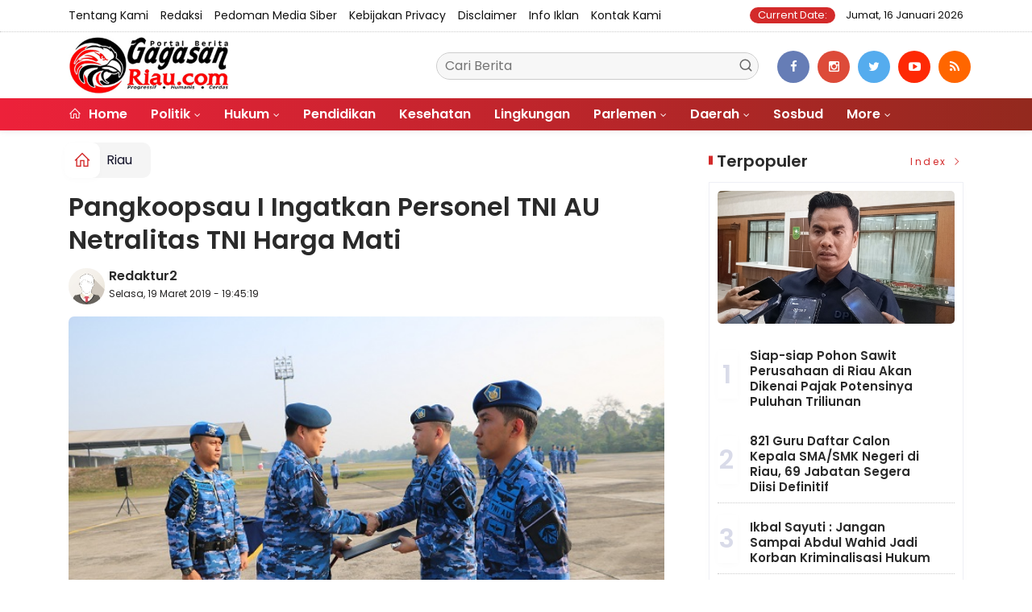

--- FILE ---
content_type: text/html; charset=UTF-8
request_url: https://gagasanriau.com/news/detail/41018/pangkoopsau-i-ingatkan-personel-tni-au-netralitas-tni-harga-mati
body_size: 11221
content:
<!DOCTYPE html>
<!--[if IE 9 ]>
<html class="ie ie9" lang="en-US">
   <![endif]-->
<html lang="id">
<head>
<meta charset="UTF-8">
<meta http-equiv="X-UA-Compatible" content="IE=edge">
<meta name="viewport" content="width=device-width, initial-scale=1">
<link rel="icon" type="image/png" href="https://gagasanriau.com/ic/favicon-96x96.png" sizes="96x96" />
<link rel="icon" type="image/svg+xml" href="https://gagasanriau.com/ic/favicon.svg" />
<link rel="shortcut icon" href="https://gagasanriau.com/ic/favicon.ico" />
<link rel="apple-touch-icon" sizes="180x180" href="https://gagasanriau.com/ic/apple-touch-icon.png" />
<link rel="manifest" href="https://gagasanriau.com/ic/site.webmanifest" />
<meta name="msapplication-TileColor" content="#000">
<meta name="theme-color" content="#000">

<meta name="robots" content="index,follow" />
<meta name="googlebot-news" content="index,follow" />
<meta name="googlebot" content="index,follow" />
<meta name="language" content="id" />
<meta name="geo.country" content="id" />
<meta http-equiv="content-language" content="In-Id" />
<meta name="geo.placename" content="Indonesia" />
<title itemprop="name">Pangkoopsau I Ingatkan Personel TNI AU Netralitas TNI Harga Mati</title>
<meta name="description" content="GAGASANRIAU.COM, PEKANBARU - Komandan Lanud Roemin Nurjadin Marsma TNI Ronny Irianto Moningka ST MM sebagai Inspektur Upacara, membacakan amanah Pangkoopsau I Marsda TNI Fadjar Prasetyo SE MPP, pada Upacara Bendera di Apron Baseops Lanud Roemin Nurjadin S" itemprop="description">
<meta content="GAGASANRIAU.COM, PEKANBARU - Komandan Lanud Roemin Nurjadin Marsma TNI Ronny Irianto Moningka ST MM sebagai Inspektur Upacara, membacakan amanah Pangkoopsau I Marsda TNI Fadjar Prasetyo SE MPP, pada Upacara Bendera di Apron Baseops Lanud Roemin Nurjadin S" itemprop="headline" />
<meta content="https://gagasanriau.com/news/detail/41018/pangkoopsau-i-ingatkan-personel-tni-au-netralitas-tni-harga-mati" itemprop="url" />
<meta name="keywords" content="Pangkoopsau I Ingatkan Personel TNI AU Netralitas TNI Harga Mati" itemprop="keywords">
<link rel="alternate" type="application/rss+xml" title="gagasanriau.com Rss" href="https://gagasanriau.com/sitemap.xml" />
<!-- Facebook -->
<meta property="fb:app_id" content="187960271237149" />
<meta property="article:author" content="https://www.facebook.com/gagasanriau" />
<meta property="article:publisher" content="https://www.facebook.com/gagasanriau" />
<meta property="og:type" content="article" />
<meta property="og:site_name" content="gagasanriau.com" />
 <meta property="og:url" content="https://gagasanriau.com/news/detail/41018/pangkoopsau-i-ingatkan-personel-tni-au-netralitas-tni-harga-mati">
<meta property="og:title" content="Pangkoopsau I Ingatkan Personel TNI AU Netralitas TNI Harga Mati" />
<meta property="og:description" content="GAGASANRIAU.COM, PEKANBARU - Komandan Lanud Roemin Nurjadin Marsma TNI Ronny Irianto Moningka ST MM sebagai Inspektur Upacara, membacakan amanah Pangkoopsau I Marsda TNI Fadjar Prasetyo SE MPP, pada Upacara Bendera di Apron Baseops Lanud Roemin Nurjadin S" />
<meta name="thumbnailUrl" content="https://gagasanriau.com/assets/berita/original/70164938503-lanud19.jpg" itemprop="thumbnailUrl" />
<meta property="og:image" content="https://gagasanriau.com/assets/berita/original/70164938503-lanud19.jpg">
<meta property="og:image:type" content="image/jpeg" />
<meta property="og:image:width" content="650" />
<meta property="og:image:height" content="366" />

<!-- Twitter Card data -->
<meta name="twitter:card" content="summary_large_image">
<meta name="twitter:site" content="https://www.twitter.com/gagasanriau">
<meta name="twitter:creator" content="https://www.twitter.com/gagasanriau">
<meta name="twitter:title" content="Pangkoopsau I Ingatkan Personel TNI AU Netralitas TNI Harga Mati">
<meta name="twitter:description" content="GAGASANRIAU.COM, PEKANBARU - Komandan Lanud Roemin Nurjadin Marsma TNI Ronny Irianto Moningka ST MM sebagai Inspektur Upacara, membacakan amanah Pangkoopsau I Marsda TNI Fadjar Prasetyo SE MPP, pada Upacara Bendera di Apron Baseops Lanud Roemin Nurjadin S">
<meta name="twitter:image" content="https://gagasanriau.com/assets/berita/original/70164938503-lanud19.jpg">
<meta name="twitter:image:alt" content="Pangkoopsau I Ingatkan Personel TNI AU Netralitas TNI Harga Mati">
<link rel="amphtml" href="https://gagasanriau.com/amp/41018/pangkoopsau-i-ingatkan-personel-tni-au-netralitas-tni-harga-mati">
<link rel="canonical" href="https://gagasanriau.com/news/detail/41018/pangkoopsau-i-ingatkan-personel-tni-au-netralitas-tni-harga-mati" />
<script type="application/ld+json">
                {
                    "@context": "https://schema.org",
                    "@type": "WebPage",
                    "headline": "Pangkoopsau I Ingatkan Personel TNI AU Netralitas TNI Harga Mati",
                    "url": "https://gagasanriau.com/news/detail/41018/pangkoopsau-i-ingatkan-personel-tni-au-netralitas-tni-harga-mati",
                    "datePublished": "2019-03-19T19:45:19+07:00",
                    "image": "https://gagasanriau.com/assets/berita/original/70164938503-lanud19.jpg",
                    "thumbnailUrl" : "https://gagasanriau.com/assets/berita/original/70164938503-lanud19.jpg"
                }
</script>
<script type="application/ld+json">
{
  "@context": "http://schema.org",
  "@type": "NewsArticle",
  "mainEntityOfPage": {
    "@type": "WebPage",
    "@id": "https://gagasanriau.com/news/detail/41018/pangkoopsau-i-ingatkan-personel-tni-au-netralitas-tni-harga-mati"
  },
  "headline": "Pangkoopsau I Ingatkan Personel TNI AU Netralitas TNI Harga Mati",
  "image": {
    "@type": "ImageObject",
    "url": "https://gagasanriau.com/assets/berita/original/70164938503-lanud19.jpg",
    "height": 800,
    "width": 800
  },
  "datePublished": "2019-03-19T19:45:19+07:00",
  "dateModified": "<2019-03-19T19:45:19+07:00",
  "author": {
    "@type": "Person",
    "name": "Redaktur2",
    "url": "https://gagasanriau.com/penulis/redaktur2"
  },
   "publisher": {
    "@type": "Organization",
    "name": "gagasanriau.com",
    "logo": {
      "@type": "ImageObject",
      "url": "https://gagasanriau.com/tema/img/logoampv2.png",
      "width": 300,
      "height": 32
    }
  },
  "description": "
	GAGASANRIAU.COM, PEKANBARU - Komandan Lanud Roemin Nurjadin Marsma TNI Ronny Irianto Moningka ST MM sebagai Inspektur Upacara, membacak"
}
</script>
<script type="application/ld+json">
                {
                    "@context": "https://schema.org",
                    "@type": "BreadcrumbList",
                    "itemListElement":
                    [
                        {
                            "@type": "ListItem",
                            "position": 1,
                            "item":
                            {
                                "@id": "https://gagasanriau.com/",
                                "name": "Home"
                            }
                        },
                        {
                            "@type": "ListItem",
                            "position": 2,
                            "item":
                            {
                                "@id": "https://gagasanriau.com/news/kanal/riau",
                                "name": "Riau"
                            }
                        }
                    ]
                }
</script>
<script type='text/javascript' src='https://platform-api.sharethis.com/js/sharethis.js#property=63198dbcabecf600135ed568&product=sop' async='async'></script>
  <!-- Stylesheets-->
   <link rel="stylesheet" href="https://gagasanriau.com/tema2023/css/bootstrap.css" type="text/css" media="all" />
   <link rel="stylesheet" href="https://gagasanriau.com/tema2023/css/stylev18.css" type="text/css" media="all" />
   <link rel="stylesheet" href="https://gagasanriau.com/tema2023/css/responsivev15.css" type="text/css" media="all" />
   <link rel="stylesheet" href="https://gagasanriau.com/tema2023/css/main.css" type="text/css" media="all" />
    
 


</head>

<body class="mobile_nav_class jl-has-sidebar">


  <div class="options_layout_wrapper jl_radius jl_none_box_styles jl_border_radiuss">
    <div class="options_layout_container full_layout_enable_front">
      <!-- Start header -->


      <header class="header-wraper jl_header_magazine_style two_header_top_style header_layout_style5_custom headcus5_custom">

  

        <div class="header_top_bar_wrapper ">
               <div class="container">
                  <div class="row">
                     <div class="col-md-12">
                        <div class="menu-primary-container navigation_wrapper">
                           <ul id="jl_top_menu" class="jl_main_menu">

<li><a href="https://gagasanriau.com/news/tentangkami">Tentang Kami</a></li>
<li><a href="https://gagasanriau.com/news/redaksi">Redaksi</a></li>
<li><a href="https://gagasanriau.com/news/pedomanmediasiber">Pedoman Media Siber</a></li>
<li><a href="https://gagasanriau.com/news/kebijakan">Kebijakan privacy</a></li>
<li><a href="https://gagasanriau.com/news/disclaimer">Disclaimer</a></li>
<li><a href="https://gagasanriau.com/news/infoiklan">Info Iklan</a></li>
<li><a href="https://gagasanriau.com/news/kontak">Kontak Kami</a></li>

                           </ul>
                        </div>
                        <div class="jl_top_bar_right"> <span class="jl_current_title">Current Date:</span> Jumat, 16 Januari 2026</div>
                     </div>
                  </div>
               </div>
            </div>
             
        <div class="header_main_wrapper header_style_cus5_opt">

          <div class="container jl_header_5container">
            <div class="row header-main-position">
              <div class="col-md-12 logo-position-top">
                <div class="logo_position_wrapper">
                  <div class="logo_position_table">
                    
                    <!-- begin logo -->
                    <a class="logo_link" href="https://gagasanriau.com/">
                      <img class="logo_black" src="https://gagasanriau.com/tema2023/img/logo.png" alt="Logo gagasanriau.com" />
                    </a>
                    <!-- end logo -->

                    <div class="social_icon_header personal_header_layout">
<div class="gmr-search">
                            <form class="gmr-searchform searchform" action="https://gagasanriau.com/news/pencarian" method="post">
                                <input type="text" name="q" id="s" placeholder="Cari Berita">
                                <button type="submit" class="gmr-search-submit"><svg xmlns="http://www.w3.org/2000/svg" xmlns:xlink="http://www.w3.org/1999/xlink" aria-hidden="true" role="img" width="1em" height="1em" preserveAspectRatio="xMidYMid meet" viewBox="0 0 24 24"><g fill="none" stroke="currentColor" stroke-width="2" stroke-linecap="round" stroke-linejoin="round"><circle cx="11" cy="11" r="8"></circle><path d="M21 21l-4.35-4.35"></path></g></svg></button>
                            </form>
                        </div>

</div>

                   

                     
                   
                    <div class="jl_header_link_subscribe">
                       
                      <div class="search_header_menu jl_menu_bottom hidden-lg">
                        <div class="menu_mobile_icons2 icon-bar">
                            <i></i>
                        </div>
                        
                      </div>
                      <div class="search_header_wrapper jl_menu_search search_form_menu_personal_click hidden-lg"><i class="fa fa-search"></i>
                      </div>
                      
                      <div class="menu_mobile_share_wrapper">
                              <ul class="social-icons-list-widget icons_about_widget_display">
 <li><a href="https://www.facebook.com/gagasanriau" class="facebook" target="_blank"><i class="fa fa-facebook"></i></a></li>
<li><a href="https://www.instagram.com/gagasanriau" class="google_plus" target="_blank"><i class="fa fa-instagram"></i></a></li>
<li><a class="twitter" href="https://www.twitter.com/gagasanriau" target="_blank"><i class="fa fa-twitter"></i></a></li>
<li><a class="youtube" href="https://www.youtube.com/channel/gagasanriau" target="_blank"><i class="fa fa-youtube-play"></i></a>
                      </li>
<li><a href="https://gagasanriau.com/rss" class="rss" target="_blank"><i class="fa fa-rss"></i></a>
                                       </li>
                                      
                                    </ul>
                           </div>

                    </div>
                  </div>
                </div>
              </div>
            </div>
          </div>
        </div>
        <!-- Start Main menu -->
        <div class="jl_blank_nav"></div>
        <div id="menu_wrapper" class="menu_wrapper  jl_menu_sticky jl_stick ">
          <div class="container">
            <div class="row">
              <div class="main_menu col-md-12">
                <!-- main menu -->
                <div class="menu-primary-container navigation_wrapper">
                  <ul id="mainmenu" class="jl_main_menu">
                              <li class="menu-item"> <a href="https://gagasanriau.com/"><i class="la la-home"></i> Home</a>
                                
                              </li>
                                                 <li class="menu-item menu-item-has-children">
                            <a href="https://gagasanriau.com/news/kanal/politik">Politik</a>
                       <ul class="sub-menu">
                                                     <li><a href="https://gagasanriau.com/news/sub/riau">riau</a></li>
                                                          <li><a href="https://gagasanriau.com/news/sub/pekanbaru">pekanbaru</a></li>
                                                      </ul>
                    </li>

                                 <li class="menu-item menu-item-has-children">
                            <a href="https://gagasanriau.com/news/kanal/hukum">Hukum</a>
                       <ul class="sub-menu">
                                                     <li><a href="https://gagasanriau.com/news/sub/korupsi">korupsi</a></li>
                                                          <li><a href="https://gagasanriau.com/news/sub/kriminalitas">kriminalitas</a></li>
                                                      </ul>
                    </li>

                         <li>
                        <a href="https://gagasanriau.com/news/kanal/pendidikan">Pendidikan</a>
                    </li>
                         <li>
                        <a href="https://gagasanriau.com/news/kanal/kesehatan">Kesehatan</a>
                    </li>
                         <li>
                        <a href="https://gagasanriau.com/news/kanal/lingkungan">Lingkungan</a>
                    </li>
                                 <li class="menu-item menu-item-has-children">
                            <a href="https://gagasanriau.com/news/kanal/Parlemen">Parlemen</a>
                       <ul class="sub-menu">
                                                     <li><a href="https://gagasanriau.com/news/sub/riau">Riau</a></li>
                                                          <li><a href="https://gagasanriau.com/news/sub/riau">Riau</a></li>
                                                          <li><a href="https://gagasanriau.com/news/sub/dprdrohul">Rohul</a></li>
                                                          <li><a href="https://gagasanriau.com/news/sub/dprdrohil">Rohil</a></li>
                                                          <li><a href="https://gagasanriau.com/news/sub/dprdkepulauanmeranti">Kepulauan Meranti</a></li>
                                                          <li><a href="https://gagasanriau.com/news/sub/dprddumai">Dumai</a></li>
                                                          <li><a href="https://gagasanriau.com/news/sub/dprdbengkalis">Bengkalis</a></li>
                                                          <li><a href="https://gagasanriau.com/news/sub/dprdsiak">Siak</a></li>
                                                          <li><a href="https://gagasanriau.com/news/sub/dprdkuansing">Kuansing</a></li>
                                                          <li><a href="https://gagasanriau.com/news/sub/dprdinhil">Inhil</a></li>
                                                          <li><a href="https://gagasanriau.com/news/sub/dprdinhu">Inhu</a></li>
                                                          <li><a href="https://gagasanriau.com/news/sub/dprdpelalawan">Pelalawan</a></li>
                                                          <li><a href="https://gagasanriau.com/news/sub/dprdrohul">Rohul</a></li>
                                                          <li><a href="https://gagasanriau.com/news/sub/dprdrohil">Rohil</a></li>
                                                          <li><a href="https://gagasanriau.com/news/sub/dprdkampar">Kampar</a></li>
                                                          <li><a href="https://gagasanriau.com/news/sub/dprdpekanbaru">Pekanbaru</a></li>
                                                      </ul>
                    </li>

                                 <li class="menu-item menu-item-has-children">
                            <a href="https://gagasanriau.com/news/kanal/daerah">Daerah</a>
                       <ul class="sub-menu">
                                                     <li><a href="https://gagasanriau.com/news/sub/meranti">Meranti</a></li>
                                                          <li><a href="https://gagasanriau.com/news/sub/rohil">Rokan Hilir</a></li>
                                                          <li><a href="https://gagasanriau.com/news/sub/dumai">Dumai</a></li>
                                                          <li><a href="https://gagasanriau.com/news/sub/bengkalis">Bengkalis</a></li>
                                                          <li><a href="https://gagasanriau.com/news/sub/siak">Siak</a></li>
                                                          <li><a href="https://gagasanriau.com/news/sub/inhil">Inhil</a></li>
                                                          <li><a href="https://gagasanriau.com/news/sub/inhu">Inhu</a></li>
                                                          <li><a href="https://gagasanriau.com/news/sub/pelalawan">Pelalawan</a></li>
                                                          <li><a href="https://gagasanriau.com/news/sub/kuansing">Kuansing</a></li>
                                                          <li><a href="https://gagasanriau.com/news/sub/rohul">Rokan Hulu</a></li>
                                                          <li><a href="https://gagasanriau.com/news/sub/kampar">Kampar</a></li>
                                                          <li><a href="https://gagasanriau.com/news/sub/pekanbaru">Pekanbaru</a></li>
                                                      </ul>
                    </li>

                         <li>
                        <a href="https://gagasanriau.com/news/kanal/sosbud">Sosbud</a>
                    </li>
             
  
                             <li class="menu-item menu-item-has-children">
                        <a href="#">More</a>
                          <ul class="sub-menu">
                                                    <li>
                                
                                    <a href="https://gagasanriau.com/news/kanal/opini">Opini</a>
                                    
                            </li>
                                                        <li>
                                
                                    <a href="https://gagasanriau.com/news/kanal/ekonomi">Ekonomi</a>
                                    
                            </li>
                                                        <li>
                                
                                    <a href="https://gagasanriau.com/news/kanal/nasional">Nasional</a>
                                    
                            </li>
                                                        <li>
                                
                                    <a href="https://gagasanriau.com/news/kanal/olahraga">Olah Raga</a>
                                    
                            </li>
                                                        <li>
                                
                                    <a href="https://gagasanriau.com/news/kanal/dunia">Dunia</a>
                                    
                            </li>
                                                        <li>
                                
                                    <a href="https://gagasanriau.com/news/kanal/narkoba">Narkoba</a>
                                    
                            </li>
                                                        <li>
                                
                                    <a href="https://gagasanriau.com/news/kanal/hut-ri">HUT RI</a>
                                    
                            </li>
                                                        <li>
                                
                                    <a href="https://gagasanriau.com/news/kanal/riau">Riau</a>
                                    
                            </li>
                                                        <li>
                                
                                    <a href="https://gagasanriau.com/news/kanal/advertorail">Advertorail</a>
                                    
                            </li>
                            <li><a href="https://gagasanriau.com/news/foto">Galeri Foto</a></li>
<li><a href="https://gagasanriau.com/news/advertorial">Advertorial</a></li>
<li><a href="https://gagasanriau.com/news/editor">Rekomendasi</a></li>
<li><a href="https://gagasanriau.com/news/popular">Terpopuler</a></li>
<li><a href="https://gagasanriau.com/news/indeks">Indeks </a></li>
</ul></li>        


                           </ul>
                </div>
                <!-- end main menu -->
              </div>
            </div>
          </div>
          
        </div>

         <div class="header__scroll hidden-lg">
    <div class="header__scroll__slide">
        <div class="header__scroll__wrap">
            <a href="https://gagasanriau.com/"><i class="la la-home"></i> Home</a>
                                                                            
                                
                                    <a href="https://gagasanriau.com/news/kanal/politik">Politik</a>
                                    
                           
                                                       
                                
                                    <a href="https://gagasanriau.com/news/kanal/hukum">Hukum</a>
                                    
                           
                                                       
                                
                                    <a href="https://gagasanriau.com/news/kanal/pendidikan">Pendidikan</a>
                                    
                           
                                                       
                                
                                    <a href="https://gagasanriau.com/news/kanal/kesehatan">Kesehatan</a>
                                    
                           
                                                       
                                
                                    <a href="https://gagasanriau.com/news/kanal/lingkungan">Lingkungan</a>
                                    
                           
                                                       
                                
                                    <a href="https://gagasanriau.com/news/kanal/Parlemen">Parlemen</a>
                                    
                           
                                                       
                                
                                    <a href="https://gagasanriau.com/news/kanal/daerah">Daerah</a>
                                    
                           
                                                       
                                
                                    <a href="https://gagasanriau.com/news/kanal/sosbud">Sosbud</a>
                                    
                           
                                                       
                                
                                    <a href="https://gagasanriau.com/news/kanal/opini">Opini</a>
                                    
                           
                                                       
                                
                                    <a href="https://gagasanriau.com/news/kanal/ekonomi">Ekonomi</a>
                                    
                           
                                                       
                                
                                    <a href="https://gagasanriau.com/news/kanal/nasional">Nasional</a>
                                    
                           
                                                       
                                
                                    <a href="https://gagasanriau.com/news/kanal/olahraga">Olah Raga</a>
                                    
                           
                                                       
                                
                                    <a href="https://gagasanriau.com/news/kanal/dunia">Dunia</a>
                                    
                           
                                                       
                                
                                    <a href="https://gagasanriau.com/news/kanal/narkoba">Narkoba</a>
                                    
                           
                                                       
                                
                                    <a href="https://gagasanriau.com/news/kanal/hut-ri">HUT RI</a>
                                    
                           
                                                       
                                
                                    <a href="https://gagasanriau.com/news/kanal/riau">Riau</a>
                                    
                           
                                                       
                                
                                    <a href="https://gagasanriau.com/news/kanal/advertorail">Advertorail</a>
                                    
                           
                                                          <a href="https://gagasanriau.com/daerah/riau">Riau</a>
                                                          <a href="https://gagasanriau.com/daerah/riau">Riau</a>
                                                          <a href="https://gagasanriau.com/daerah/dprdrohul">Rohul</a>
                                                          <a href="https://gagasanriau.com/daerah/dprdrohil">Rohil</a>
                                                          <a href="https://gagasanriau.com/daerah/dprdkepulauanmeranti">Kepulauan Meranti</a>
                                                          <a href="https://gagasanriau.com/daerah/dprddumai">Dumai</a>
                                                          <a href="https://gagasanriau.com/daerah/dprdbengkalis">Bengkalis</a>
                                                          <a href="https://gagasanriau.com/daerah/dprdsiak">Siak</a>
                                                          <a href="https://gagasanriau.com/daerah/dprdkuansing">Kuansing</a>
                                                          <a href="https://gagasanriau.com/daerah/dprdinhil">Inhil</a>
                                                          <a href="https://gagasanriau.com/daerah/dprdinhu">Inhu</a>
                                                          <a href="https://gagasanriau.com/daerah/dprdpelalawan">Pelalawan</a>
                                                          <a href="https://gagasanriau.com/daerah/dprdrohul">Rohul</a>
                                                          <a href="https://gagasanriau.com/daerah/dprdrohil">Rohil</a>
                                                          <a href="https://gagasanriau.com/daerah/dprdkampar">Kampar</a>
                                                          <a href="https://gagasanriau.com/daerah/dprdpekanbaru">Pekanbaru</a>
                                                         
<a href="https://gagasanriau.com/news/advertorial">Advertorial</a>
<a href="https://gagasanriau.com/news/editor">Pilihan Editor</a>
<a href="https://gagasanriau.com/news/popular">Terpopuler</a>
<a href="https://gagasanriau.com/news/indeks">Indeks </a>
      
            
            
        </div>
    </div>
</div>
                
        
      </header>

      <!-- end header -->
      <div id="content_nav" class="jl_mobile_nav_wrapper">
        <div id="nav" class="jl_mobile_nav_inner">
          <div class="menu_mobile_icons mobile_close_icons closed_menu"><span class="jl_close_wapper"><span class="jl_close_1"></span><span class="jl_close_2"></span></span>
          </div>
          <ul id="mobile_menu_slide" class="menu_moble_slide">
 <li class="menu-item"> <a href="https://gagasanriau.com/">Home</a>
                          
                              </li>
                                                   <li class="menu-item menu-item-has-children">
                            <a href="https://gagasanriau.com/news/kanal/politik">Politik</a>
                       <ul class="sub-menu">
                                                     <li><a href="https://gagasanriau.com/news/sub/riau">riau<span class="border-menu"></span></a></li>
                                                          <li><a href="https://gagasanriau.com/news/sub/pekanbaru">pekanbaru<span class="border-menu"></span></a></li>
                                                      </ul>
                    </li>

                                 <li class="menu-item menu-item-has-children">
                            <a href="https://gagasanriau.com/news/kanal/hukum">Hukum</a>
                       <ul class="sub-menu">
                                                     <li><a href="https://gagasanriau.com/news/sub/korupsi">korupsi<span class="border-menu"></span></a></li>
                                                          <li><a href="https://gagasanriau.com/news/sub/kriminalitas">kriminalitas<span class="border-menu"></span></a></li>
                                                      </ul>
                    </li>

                         <li>
                        <a href="https://gagasanriau.com/news/kanal/pendidikan">Pendidikan</a>
                    </li>
                         <li>
                        <a href="https://gagasanriau.com/news/kanal/kesehatan">Kesehatan</a>
                    </li>
                         <li>
                        <a href="https://gagasanriau.com/news/kanal/lingkungan">Lingkungan</a>
                    </li>
                                 <li class="menu-item menu-item-has-children">
                            <a href="https://gagasanriau.com/news/kanal/Parlemen">Parlemen</a>
                       <ul class="sub-menu">
                                                     <li><a href="https://gagasanriau.com/news/sub/riau">Riau<span class="border-menu"></span></a></li>
                                                          <li><a href="https://gagasanriau.com/news/sub/riau">Riau<span class="border-menu"></span></a></li>
                                                          <li><a href="https://gagasanriau.com/news/sub/dprdrohul">Rohul<span class="border-menu"></span></a></li>
                                                          <li><a href="https://gagasanriau.com/news/sub/dprdrohil">Rohil<span class="border-menu"></span></a></li>
                                                          <li><a href="https://gagasanriau.com/news/sub/dprdkepulauanmeranti">Kepulauan Meranti<span class="border-menu"></span></a></li>
                                                          <li><a href="https://gagasanriau.com/news/sub/dprddumai">Dumai<span class="border-menu"></span></a></li>
                                                          <li><a href="https://gagasanriau.com/news/sub/dprdbengkalis">Bengkalis<span class="border-menu"></span></a></li>
                                                          <li><a href="https://gagasanriau.com/news/sub/dprdsiak">Siak<span class="border-menu"></span></a></li>
                                                          <li><a href="https://gagasanriau.com/news/sub/dprdkuansing">Kuansing<span class="border-menu"></span></a></li>
                                                          <li><a href="https://gagasanriau.com/news/sub/dprdinhil">Inhil<span class="border-menu"></span></a></li>
                                                          <li><a href="https://gagasanriau.com/news/sub/dprdinhu">Inhu<span class="border-menu"></span></a></li>
                                                          <li><a href="https://gagasanriau.com/news/sub/dprdpelalawan">Pelalawan<span class="border-menu"></span></a></li>
                                                          <li><a href="https://gagasanriau.com/news/sub/dprdrohul">Rohul<span class="border-menu"></span></a></li>
                                                          <li><a href="https://gagasanriau.com/news/sub/dprdrohil">Rohil<span class="border-menu"></span></a></li>
                                                          <li><a href="https://gagasanriau.com/news/sub/dprdkampar">Kampar<span class="border-menu"></span></a></li>
                                                          <li><a href="https://gagasanriau.com/news/sub/dprdpekanbaru">Pekanbaru<span class="border-menu"></span></a></li>
                                                      </ul>
                    </li>

                                 <li class="menu-item menu-item-has-children">
                            <a href="https://gagasanriau.com/news/kanal/daerah">Daerah</a>
                       <ul class="sub-menu">
                                                     <li><a href="https://gagasanriau.com/news/sub/meranti">Meranti<span class="border-menu"></span></a></li>
                                                          <li><a href="https://gagasanriau.com/news/sub/rohil">Rokan Hilir<span class="border-menu"></span></a></li>
                                                          <li><a href="https://gagasanriau.com/news/sub/dumai">Dumai<span class="border-menu"></span></a></li>
                                                          <li><a href="https://gagasanriau.com/news/sub/bengkalis">Bengkalis<span class="border-menu"></span></a></li>
                                                          <li><a href="https://gagasanriau.com/news/sub/siak">Siak<span class="border-menu"></span></a></li>
                                                          <li><a href="https://gagasanriau.com/news/sub/inhil">Inhil<span class="border-menu"></span></a></li>
                                                          <li><a href="https://gagasanriau.com/news/sub/inhu">Inhu<span class="border-menu"></span></a></li>
                                                          <li><a href="https://gagasanriau.com/news/sub/pelalawan">Pelalawan<span class="border-menu"></span></a></li>
                                                          <li><a href="https://gagasanriau.com/news/sub/kuansing">Kuansing<span class="border-menu"></span></a></li>
                                                          <li><a href="https://gagasanriau.com/news/sub/rohul">Rokan Hulu<span class="border-menu"></span></a></li>
                                                          <li><a href="https://gagasanriau.com/news/sub/kampar">Kampar<span class="border-menu"></span></a></li>
                                                          <li><a href="https://gagasanriau.com/news/sub/pekanbaru">Pekanbaru<span class="border-menu"></span></a></li>
                                                      </ul>
                    </li>

                         <li>
                        <a href="https://gagasanriau.com/news/kanal/sosbud">Sosbud</a>
                    </li>
             
 <li class="menu-item menu-item-has-children">
                        <a href="#">More</a>
                          <ul class="sub-menu">
                                                    <li>
                                
                                    <a href="https://gagasanriau.com/news/kanal/opini">Opini</a>
                                    
                            </li>
                                                        <li>
                                
                                    <a href="https://gagasanriau.com/news/kanal/ekonomi">Ekonomi</a>
                                    
                            </li>
                                                        <li>
                                
                                    <a href="https://gagasanriau.com/news/kanal/nasional">Nasional</a>
                                    
                            </li>
                                                        <li>
                                
                                    <a href="https://gagasanriau.com/news/kanal/olahraga">Olah Raga</a>
                                    
                            </li>
                                                        <li>
                                
                                    <a href="https://gagasanriau.com/news/kanal/dunia">Dunia</a>
                                    
                            </li>
                                                        <li>
                                
                                    <a href="https://gagasanriau.com/news/kanal/narkoba">Narkoba</a>
                                    
                            </li>
                                                        <li>
                                
                                    <a href="https://gagasanriau.com/news/kanal/hut-ri">HUT RI</a>
                                    
                            </li>
                                                        <li>
                                
                                    <a href="https://gagasanriau.com/news/kanal/riau">Riau</a>
                                    
                            </li>
                                                        <li>
                                
                                    <a href="https://gagasanriau.com/news/kanal/advertorail">Advertorail</a>
                                    
                            </li>
                            <li><a href="https://gagasanriau.com/news/advertorial">Advertorial</a></li> 
<li><a href="https://gagasanriau.com/news/foto">Galeri Foto</a></li>                           
<li><a href="https://gagasanriau.com/news/editor">Rekomendasi</a></li>
<li><a href="https://gagasanriau.com/news/popular">Terpopuler</a></li>


<li><a href="https://gagasanriau.com/news/indeks">Indeks </a></li>
</ul></li>                   
                           </ul>
<span class="jl_none_space"></span>
          <div id="disto_about_us_widget-2" class="widget jellywp_about_us_widget">
            <div class="widget_jl_wrapper about_widget_content">
              <div class="jellywp_about_us_widget_wrapper">
                <div class="social_icons_widget">
                  <ul class="social-icons-list-widget icons_about_widget_display">
                             
  <li><a href="https://www.facebook.com/gagasanriau" class="facebook" target="_blank"><i class="fa fa-facebook"></i></a></li>
<li><a href="https://www.instagram.com/gagasanriau" class="google_plus" target="_blank"><i class="fa fa-instagram"></i></a></li>
<li><a class="twitter" href="https://www.twitter.com/gagasanriau" target="_blank"><i class="fa fa-twitter"></i></a></li>
<li><a class="youtube" href="https://www.youtube.com/channel/gagasanriau" target="_blank"><i class="fa fa-youtube-play"></i></a>
                      </li>
<li><a href="https://gagasanriau.com/rss" class="rss" target="_blank"><i class="fa fa-rss"></i></a>
</li>                              
                             
                           </ul>
                </div>
              </div> <span class="jl_none_space"></span>
            </div>
          </div>
        </div>
      </div>
      <div class="search_form_menu_personal">
        <div class="menu_mobile_large_close"><span class="jl_close_wapper search_form_menu_personal_click"><span class="jl_close_1"></span><span class="jl_close_2"></span></span>
        </div>
        <form action="https://gagasanriau.com/news/pencarian" method="post" class="searchform_theme">
               <input type="text" placeholder="Pencarian..." value="" name="q" class="search_btn" />
               <button type="submit" class="button"><i class="fa fa-search"></i>
               </button>
            </form>
      </div>
      <div class="mobile_menu_overlay"></div>
<section id="content_main" class="clearfix jl_spost">
    <div class="container">
        <div class="row main_content">
            <div class="col-md-8 loop-large-post jl-h-content">
                <div class="widget_container content_page">
                    <!-- start post -->

                       
   <ol class="breadcrumb breadcrumb-fill2 mb-15ku">
        <li><a href="https://gagasanriau.com/"><i class="la la-home"></i></a></li>
        <li><a href="https://gagasanriau.com/news/kanal/riau">Riau</a></li> 
                </ol>
          <div class="post-2808 post type-post status-publish format-standard has-post-thumbnail hentry category-business tag-gaming tag-morning tag-relaxing" id="post-2808">
                        <div class="single_section_content box blog_large_post_style">
                            <div class="jl_single_style2">
    <div class="single_post_entry_content single_bellow_left_align jl_top_single_title jl_top_title_feature">
                                                         <h1 class="single_post_title_main">
            Pangkoopsau I Ingatkan Personel TNI AU Netralitas TNI Harga Mati  </h1>
                                                                
                                    <span class="single-post-meta-wrapper">

        
  <div class="row">
<div class="col-md-12 col-xs-12">
<div class="auth">
<div class="author-info">
                                    <div class="author-avatar">
                                      <a href="https://gagasanriau.com/penulis/redaktur2"><img src="https://gagasanriau.com/assets/user/9738274166765620316862211101113389349662394dd.png" width="50" height="50" alt="Redaktur2" class="avatar avatar-50 wp-user-avatar wp-user-avatar-50 alignnone photo" /></a>                                    </div>
                                    <div class="author-description">
                                        <h5><a href="https://gagasanriau.com/penulis/redaktur2" title="Redaktur2" rel="author">Redaktur2</a></h5>
                                        <p>
                                          Selasa, 19 Maret 2019 - 19:45:19       </p>

                                    </div>
                                </div>
                            </div>
</div>

</div>                           
                                   </div>
                                  
            <div class="single_content_header jl_single_feature_below">
               <div id="kepala">
            <div class="image-post-thumbx jlsingle-title-above">
                
                 
                <img width="100%" src="https://gagasanriau.com/assets/berita/original/70164938503-lanud19.jpg" alt="Pangkoopsau I Ingatkan Personel TNI AU Netralitas TNI Harga Mati"/>
            </div>
                
        </div>
        <div class="caption"><small></small></div> 
                </div>
            </div>                            
            
            <div class="post_content">
                 <div class="shareku mb-15">
   
<div class="sharethis-inline-share-buttons"></div>
  <div class="clearfix"></div>
</div> 

<div class="endmark">
  <div>
	<strong>GAGASANRIAU.COM, PEKANBARU - </strong>Komandan Lanud Roemin Nurjadin Marsma TNI Ronny Irianto Moningka ST MM sebagai Inspektur Upacara, membacakan amanah Pangkoopsau I Marsda TNI Fadjar Prasetyo SE MPP, pada Upacara Bendera di Apron Baseops Lanud Roemin Nurjadin Senin (13/3/2019).</div>
<div>
	&nbsp;</div>
<div>
	Pada sambutan Pangkoopsau I yang dibacakan Danlanud Roemin Nurjadin mengatakan, bahwa netralitas TNI adalah harga mati yang harus dijaga dan diimplementasikan, tingkatkan kewaspadaan agar tidak mudah terpengaruh atau terpancing oleh isu-isu mau pun provokasi dari berbagai pihak yang tidak bertanggung jawab.</div>
<div>
	&nbsp;</div>
<div>
	&quot;Seluruh prajurit juga diingatkan untuk berpegang teguh pada komitmen netralitas TNI dan menghindari sikap dan perilaku yang menjurus pada politik praktis. Dari kondisi yang berpotensi menimbulkan konflik dan kerawanan yang dapat menciderai pesta demokrasi,&quot; lanjut Pangkoopsau I.</div>
<div>
	&nbsp;</div>
<div>
	Selain itu Pangkoopsau I menegaskan, bahwa Koopsau I selain tugas operasi yang menjadi prioritas utama, program latihan harus dilaksaksanakan secara terencana, erjenjang, dan terukur.</div>
<div>
	&nbsp;</div>
<div>
	Pangkoopsau I mengharapkan agar seluruh satuan jajaran Koopsau I mempersiapkan satuannya guna mengikuti latihan-latihan yang akan diselenggarakan seperti latihan tingkat satuan, latihan puncak TNI AU dan latihan gabungan dan mengedepankan faktor keselamatan</div>
<div>
	terbang dan kerja.</div>
<div>
	&nbsp;</div>
<div>
	Setelah Upacara Bendera, Danlanud Roemin Nurjadin memberikan pengarahan, Keluarga besar Lanud Roemin Nurjadin agar jangan ikut mendukung kontestan baik Pileg maupun Pilpres, seorang prajurit harus loyal kepada pimpinan jangan sampai ekstrim kepada pimpinan dan harus mewujutkan netralitas TNI sesuai arahan Pangkoopsau I.</div>
<div>
	&nbsp;</div>
<div>
	Danlanud Roemin Nurjadin juga memberikan penghargaan kepada Danskadud 12 Letkol Pnb Asri Efendi Rangkuti dan Mayor Pnb Gigih dari Sakdud 16, Danlanud juga&nbsp; menyampaikan apresiasinya atas prestasi menyelamatkan Alutsista TNI AU, penghargaan juga akan diberikan kepada personel lainya yang mengharumkan nama baik Lanud Roemin Nurjadin.&nbsp;</div>
<div>
	&nbsp;</div>
<div>
	Upacara Bendera dihadiri oleh Para Kadis, Dansat, Perwira, Bintara, Tamtama dan PNS, kegiatan upacara berjalan dengan aman, hikmat dan lancar serta dilanjutkan pembagian sembako.</div>
<div>
	&nbsp;</div>
<div>
	<strong>Rilis</strong></div>
<div>
	<strong>Editor: Munazlen Nazir</strong></div></p>


<div class="clearfix mt-15"></div>

  

     
    <div class="clearfix mt-15"></div>
 

                                                                                               
      
    </div>                                                                                                                             
                                
                                                              
                                                           
      <div class="clearfix"></div>                    

 <div class="shareku mb-15 mt-15">
   
<div class="sharethis-inline-share-buttons"></div>
  <div class="clearfix"></div>
</div>
  <header class="details-header">
                                           
                                            <div class="element-block" align="center">
                                                <div class="entry-meta">
                                                    <span class="entry-date">
                                                      </span> 
                                                    
                                                </div>
                                                 
                                                
                                            </div><div class="clearfix"></div>
                                             </header>   
                                             <div class="clearfix"></div>
                            </div>
                                                        <div class="clearfix"></div>
         

              <span class="jl_none_space"></span>    
                          
   <div class="clearfix"></div>
    <div class="section-title mt-15">
                        <h4 class="title"><div class="tb-line"></div> <span>Rekomendasi</span></h4>
                        
                        <a class="see-all-btn float-sm-end" href="https://gagasanriau.com/news/editor">Index <i class="la la-angle-right"></i></a>
                    </div>
<div class="clearfix"></div>
<div class="widget abuwarna"> 
                                

<div>
    <div id="panel-4212-2-1-3" class="so-panel widget widget_disto_recent_large_slider_widgets jl_widget_slider panel-last-child" data-index="8">
                                       <div class="slider_widget_post jelly_loading_pro">
                                          
                                                                                     <div class="editors__item slick-slide" data-slick-index="1" aria-hidden="true" style="width: 236px;" tabindex="-1" role="option" aria-describedby="slick-slide21">
                <div class="editors__img">
                  <a href="https://gagasanriau.com/news/detail/50751/satpam-terbaik-polda-riau-2025-berasal-dari-sambu-group" tabindex="-1">
                    <img src="https://delapanmedia.sgp1.cdn.digitaloceanspaces.com/gambar/2515724544-1000252349.jpg" alt="Satpam Terbaik Polda Riau 2025 Berasal dari Sambu Group">
                  </a>
                </div>
                <div class="editors__box">
                 
                  <h2 class="editors__title">
                    <a href="https://gagasanriau.com/news/detail/50751/satpam-terbaik-polda-riau-2025-berasal-dari-sambu-group" class="editors__link" tabindex="-1">Satpam Terbaik Polda Riau 2025 Berasal dari Sambu Group</a>
                  </h2>
                  <date class="editors__date"><i class="fa fa-clock-o"></i> Selasa, 06 Januari 2026</date>
                </div>
              </div>
                                         
                                            <div class="editors__item slick-slide" data-slick-index="1" aria-hidden="true" style="width: 236px;" tabindex="-1" role="option" aria-describedby="slick-slide21">
                <div class="editors__img">
                  <a href="https://gagasanriau.com/news/detail/50517/berikut-tips-dalam-memesan-hotel-di-sudirman-jakarta-untuk-perjalanan-bisnis-singkat" tabindex="-1">
                    <img src="https://delapanmedia.sgp1.cdn.digitaloceanspaces.com/gambar/26401555568-point3d-commercial-imaging-ltd-5bv56sdvlmo-unsplash.jpg" alt="Berikut Tips dalam Memesan Hotel di Sudirman Jakarta untuk Perjalanan Bisnis Singkat">
                  </a>
                </div>
                <div class="editors__box">
                 
                  <h2 class="editors__title">
                    <a href="https://gagasanriau.com/news/detail/50517/berikut-tips-dalam-memesan-hotel-di-sudirman-jakarta-untuk-perjalanan-bisnis-singkat" class="editors__link" tabindex="-1">Berikut Tips dalam Memesan Hotel di Sudirman Jakarta untuk Perjalanan Bisnis Singkat</a>
                  </h2>
                  <date class="editors__date"><i class="fa fa-clock-o"></i> Sabtu, 20 September 2025</date>
                </div>
              </div>
                                         
                                            <div class="editors__item slick-slide" data-slick-index="1" aria-hidden="true" style="width: 236px;" tabindex="-1" role="option" aria-describedby="slick-slide21">
                <div class="editors__img">
                  <a href="https://gagasanriau.com/news/detail/50149/hari-ke-4-suarakan-tuntutan-ke-jakarta-petani-inhu-adukan-nasib-lahan-dirampas-dedi-handoko-alimin-alias-dh" tabindex="-1">
                    <img src="https://delapanmedia.sgp1.cdn.digitaloceanspaces.com/gambar/66099987713-img-20250613-wa0037.jpg" alt="Hari Ke 4 Suarakan Tuntutan ke Jakarta, Petani Inhu Adukan Nasib Lahan Dirampas Dedi Handoko Alimin Alias DH">
                  </a>
                </div>
                <div class="editors__box">
                 
                  <h2 class="editors__title">
                    <a href="https://gagasanriau.com/news/detail/50149/hari-ke-4-suarakan-tuntutan-ke-jakarta-petani-inhu-adukan-nasib-lahan-dirampas-dedi-handoko-alimin-alias-dh" class="editors__link" tabindex="-1">Hari Ke 4 Suarakan Tuntutan ke Jakarta, Petani Inhu Adukan Nasib Lahan Dirampas Dedi Handoko Alimin Alias DH</a>
                  </h2>
                  <date class="editors__date"><i class="fa fa-clock-o"></i> Ahad, 15 Juni 2025</date>
                </div>
              </div>
                                         
                                            <div class="editors__item slick-slide" data-slick-index="1" aria-hidden="true" style="width: 236px;" tabindex="-1" role="option" aria-describedby="slick-slide21">
                <div class="editors__img">
                  <a href="https://gagasanriau.com/news/detail/50148/sf-haryanto-dan-3-pimpinan-dprd-periode-20192024-dilaporkan-ke-kpk-kasusnya-bikin-geleng-kepala" tabindex="-1">
                    <img src="https://delapanmedia.sgp1.cdn.digitaloceanspaces.com/gambar/47338561883-img-20250614-wa0011.jpg" alt="SF Haryanto dan 3 Pimpinan DPRD Periode 2019-2024 Dilaporkan Ke KPK, Kasusnya Bikin Geleng Kepala">
                  </a>
                </div>
                <div class="editors__box">
                 
                  <h2 class="editors__title">
                    <a href="https://gagasanriau.com/news/detail/50148/sf-haryanto-dan-3-pimpinan-dprd-periode-20192024-dilaporkan-ke-kpk-kasusnya-bikin-geleng-kepala" class="editors__link" tabindex="-1">SF Haryanto dan 3 Pimpinan DPRD Periode 2019-2024 Dilaporkan Ke KPK, Kasusnya Bikin Geleng Kepala</a>
                  </h2>
                  <date class="editors__date"><i class="fa fa-clock-o"></i> Ahad, 15 Juni 2025</date>
                </div>
              </div>
                                         
                                            <div class="editors__item slick-slide" data-slick-index="1" aria-hidden="true" style="width: 236px;" tabindex="-1" role="option" aria-describedby="slick-slide21">
                <div class="editors__img">
                  <a href="https://gagasanriau.com/news/detail/50140/kobarkan-kebencian-dan-tuding-abdul-wahid-gubernur-intoleran-pemilik-akun-tiktok-prog3330-dilaporkan-ke-polda-riau" tabindex="-1">
                    <img src="https://delapanmedia.sgp1.cdn.digitaloceanspaces.com/gambar/37331152845-img-20250613-wa0014.jpg" alt="Kobarkan Kebencian dan Tuding Abdul Wahid Gubernur Intoleran, Pemilik Akun Tiktok @prog3330 Dilaporkan ke Polda Riau">
                  </a>
                </div>
                <div class="editors__box">
                 
                  <h2 class="editors__title">
                    <a href="https://gagasanriau.com/news/detail/50140/kobarkan-kebencian-dan-tuding-abdul-wahid-gubernur-intoleran-pemilik-akun-tiktok-prog3330-dilaporkan-ke-polda-riau" class="editors__link" tabindex="-1">Kobarkan Kebencian dan Tuding Abdul Wahid Gubernur Intoleran, Pemilik Akun Tiktok @prog3330 Dilaporkan ke Polda Riau</a>
                  </h2>
                  <date class="editors__date"><i class="fa fa-clock-o"></i> Jumat, 13 Juni 2025</date>
                </div>
              </div>
                                         
                                            <div class="editors__item slick-slide" data-slick-index="1" aria-hidden="true" style="width: 236px;" tabindex="-1" role="option" aria-describedby="slick-slide21">
                <div class="editors__img">
                  <a href="https://gagasanriau.com/news/detail/50139/politisi-pdi-perjuangan-prihatin-gedung-sentra-umkm-jadi-lokasi-transpedo-sampah" tabindex="-1">
                    <img src="https://delapanmedia.sgp1.cdn.digitaloceanspaces.com/gambar/20268067647-_1017_anggota-dprd-kota-pekanbaru-zulkardi-apresiasi-pemprov-riau-larang-penahanan-ijazah-siswa.jpg" alt="Politisi PDI Perjuangan Prihatin Gedung Sentra UMKM Jadi Lokasi Transdepo Sampah">
                  </a>
                </div>
                <div class="editors__box">
                 
                  <h2 class="editors__title">
                    <a href="https://gagasanriau.com/news/detail/50139/politisi-pdi-perjuangan-prihatin-gedung-sentra-umkm-jadi-lokasi-transpedo-sampah" class="editors__link" tabindex="-1">Politisi PDI Perjuangan Prihatin Gedung Sentra UMKM Jadi Lokasi Transdepo Sampah</a>
                  </h2>
                  <date class="editors__date"><i class="fa fa-clock-o"></i> Jumat, 13 Juni 2025</date>
                </div>
              </div>
                                         
                                            
                                         

                                       

                                       </div> <span class="jl_none_space"></span>
                                    </div>
     <div class="clearfix"></div>                                                                                                
</div></div>
        <div class="related-posts2">                                                
     <div class="clearfix"></div>                       
 <div class="section-title">
                        <h4 class="title"><div class="tb-line"></div> <span>Tulis Komentar</span></h4>
                        
                        
                    </div>   
      <div class="abu">                                                 
                       <div id="fb-root"></div>
<script async defer crossorigin="anonymous" src="https://connect.facebook.net/id_ID/sdk.js#xfbml=1&version=v12.0" nonce="nbFfvHk6"></script>     

                                                 
              <div class="fb-comments" data-href="https://gagasanriau.com/news/detail/41018/pangkoopsau-i-ingatkan-personel-tni-au-netralitas-tni-harga-mati" data-width="" data-numposts="5"></div>     
              </div>  </div>             
                            
 <div class="section-title mt-15">
                        <h4 class="title"><div class="tb-line"></div> <span>Berita Lainnya</span></h4>
                        
                        <a class="see-all-btn float-sm-end" href="https://gagasanriau.com/news/indeks">Index <i class="la la-angle-right"></i></a>
                    </div>
<div class="clearfix mt-15"></div>
<div class="related-postsv">



<div class="post_list_medium_widget jl_nonav_margin page_builder_listpost jelly_homepage_builder jl-post-block-72529155">
                                                                       <div class="blog_list_post_style">
                                          <div class="image-post-thumb featured-thumbnail home_page_builder_thumbnial">
                                             <div class="jl_img_container"> <span class="image_grid_header_absolute" style="background-image: url('https://delapanmedia.sgp1.cdn.digitaloceanspaces.com/gambar/98739545483-bpbd-riau-terima-laporan-banjir-dar.jpg')"></span>
                                                <a href="https://gagasanriau.com/news/detail/50746/lima-daerah-di-riau-terpantau-sudah-terendam-banjir" class="link_grid_header_absolute"></a>
                                             </div>
                                          </div>
                                          <div class="post-entry-content"> <h4 class="meta-category-small"><a class="riau" href="https://gagasanriau.com/news/kanal/riau">Riau</a></h4>  
                                             <h1 class="image-post-title"><a href="https://gagasanriau.com/news/detail/50746/lima-daerah-di-riau-terpantau-sudah-terendam-banjir">
                                                      Lima Daerah di Riau Terpantau Sudah Terendam Banjir</a>
                                                   </h1>
                                             <span class="post-meta meta-main-img auto_image_with_date"><span class="post-date"><i class="fa fa-clock-o"></i>Selasa, 30 Desember 2025 - 21:47:11 WIB</span></span>      
                                             <div class="large_post_content">
                                                
                                             </div>
                                          </div>
                                       </div>
                                                                          <div class="blog_list_post_style">
                                          <div class="image-post-thumb featured-thumbnail home_page_builder_thumbnial">
                                             <div class="jl_img_container"> <span class="image_grid_header_absolute" style="background-image: url('https://delapanmedia.sgp1.cdn.digitaloceanspaces.com/gambar/38503950124-img-20251215-wa0000.jpg')"></span>
                                                <a href="https://gagasanriau.com/news/detail/50700/puncak-peringatan-milad-muhammadiyah-di-tambang-diapresiasi-dpp" class="link_grid_header_absolute"></a>
                                             </div>
                                          </div>
                                          <div class="post-entry-content"> <h4 class="meta-category-small"><a class="riau" href="https://gagasanriau.com/news/kanal/riau">Riau</a></h4>  
                                             <h1 class="image-post-title"><a href="https://gagasanriau.com/news/detail/50700/puncak-peringatan-milad-muhammadiyah-di-tambang-diapresiasi-dpp">
                                                      Puncak Peringatan Milad Muhammadiyah di Tambang Diapresiasi DPP</a>
                                                   </h1>
                                             <span class="post-meta meta-main-img auto_image_with_date"><span class="post-date"><i class="fa fa-clock-o"></i>Senin, 15 Desember 2025 - 16:59:48 WIB</span></span>      
                                             <div class="large_post_content">
                                                
                                             </div>
                                          </div>
                                       </div>
                                                                          <div class="blog_list_post_style">
                                          <div class="image-post-thumb featured-thumbnail home_page_builder_thumbnial">
                                             <div class="jl_img_container"> <span class="image_grid_header_absolute" style="background-image: url('https://delapanmedia.sgp1.cdn.digitaloceanspaces.com/gambar/98116836572-img-20250913-wa0000.jpg')"></span>
                                                <a href="https://gagasanriau.com/news/detail/50503/pemilik-bedeng-batu-bata-tersangka-setelah-kematian-dua-bocah-di-lobang-bekas-galian-c" class="link_grid_header_absolute"></a>
                                             </div>
                                          </div>
                                          <div class="post-entry-content"> <h4 class="meta-category-small"><a class="riau" href="https://gagasanriau.com/news/kanal/riau">Riau</a></h4>  
                                             <h1 class="image-post-title"><a href="https://gagasanriau.com/news/detail/50503/pemilik-bedeng-batu-bata-tersangka-setelah-kematian-dua-bocah-di-lobang-bekas-galian-c">
                                                      Pemilik Bedeng Batu Bata Tersangka Setelah Kematian Dua Bocah di Lobang Bekas Galian C</a>
                                                   </h1>
                                             <span class="post-meta meta-main-img auto_image_with_date"><span class="post-date"><i class="fa fa-clock-o"></i>Sabtu, 13 September 2025 - 23:33:12 WIB</span></span>      
                                             <div class="large_post_content">
                                                
                                             </div>
                                          </div>
                                       </div>
                                                                          <div class="blog_list_post_style">
                                          <div class="image-post-thumb featured-thumbnail home_page_builder_thumbnial">
                                             <div class="jl_img_container"> <span class="image_grid_header_absolute" style="background-image: url('https://delapanmedia.sgp1.cdn.digitaloceanspaces.com/gambar/99098088520-img-20250907-wa0019.jpg')"></span>
                                                <a href="https://gagasanriau.com/news/detail/50490/flight-tempur-f15-usaf-tiba-di-pekanbaru-tandai-dimulainya-latihan-cope-west-2025" class="link_grid_header_absolute"></a>
                                             </div>
                                          </div>
                                          <div class="post-entry-content"> <h4 class="meta-category-small"><a class="riau" href="https://gagasanriau.com/news/kanal/riau">Riau</a></h4>  
                                             <h1 class="image-post-title"><a href="https://gagasanriau.com/news/detail/50490/flight-tempur-f15-usaf-tiba-di-pekanbaru-tandai-dimulainya-latihan-cope-west-2025">
                                                      Flight Tempur F-15 USAF Tiba di Pekanbaru, Tandai Dimulainya Latihan Cope West 2025</a>
                                                   </h1>
                                             <span class="post-meta meta-main-img auto_image_with_date"><span class="post-date"><i class="fa fa-clock-o"></i>Ahad, 07 September 2025 - 18:16:14 WIB</span></span>      
                                             <div class="large_post_content">
                                                
                                             </div>
                                          </div>
                                       </div>
                                                                          <div class="blog_list_post_style">
                                          <div class="image-post-thumb featured-thumbnail home_page_builder_thumbnial">
                                             <div class="jl_img_container"> <span class="image_grid_header_absolute" style="background-image: url('https://delapanmedia.sgp1.cdn.digitaloceanspaces.com/gambar/60865063991-siswa-kurang-mampu-di-riau-bakal-da.jpg')"></span>
                                                <a href="https://gagasanriau.com/news/detail/50411/dinas-pendidikan-jelaskan-perihal-seragam-sekolah-gratis-dari-pemprov" class="link_grid_header_absolute"></a>
                                             </div>
                                          </div>
                                          <div class="post-entry-content"> <h4 class="meta-category-small"><a class="riau" href="https://gagasanriau.com/news/kanal/riau">Riau</a></h4>  
                                             <h1 class="image-post-title"><a href="https://gagasanriau.com/news/detail/50411/dinas-pendidikan-jelaskan-perihal-seragam-sekolah-gratis-dari-pemprov">
                                                      Dinas Pendidikan Jelaskan Perihal Seragam Sekolah Gratis dari Pemprov</a>
                                                   </h1>
                                             <span class="post-meta meta-main-img auto_image_with_date"><span class="post-date"><i class="fa fa-clock-o"></i>Senin, 11 Agustus 2025 - 15:48:44 WIB</span></span>      
                                             <div class="large_post_content">
                                                
                                             </div>
                                          </div>
                                       </div>
                                    
</div>

                            </div>
                                     
  
                                </div>
                    </div>
                    <!-- end post -->
                    <div class="brack_space"></div>
                </div>
            </div>

                
<!-- start sidebar -->
            <div class="col-md-4" id="sidebar">
    <div class="section-title">
                        <h4 class="title">Terpopuler</h4>
                        <span class="line"></span>
                        <a class="see-all-btn float-sm-end" href="https://gagasanriau.com/news/popular">Index <i class="la la-angle-right"></i></a>
                    </div>
<div class="clearfix"></div>           
              <div class="widget abu">



<div class="box jl_grid_layout1 mb-15 blog_grid_post_style post-4761 post type-post status-publish format-standard has-post-thumbnail hentry category-sports">
    <div class="post_grid_content_wrapper">
                <div class="image-post-thumb">
            <a href="https://gagasanriau.com/news/detail/50779/siapsiap-pohon-sawit-perusahaan-di-riau-akan-dikenai-pajak-potensinya-puluhan-triliunan" class="link_image featured-thumbnail" title="Siap-siap Pohon Sawit Perusahaan di Riau Akan Dikenai Pajak Potensinya Puluhan Triliunan">
                <img src="https://delapanmedia.sgp1.cdn.digitaloceanspaces.com/gambar/76212501280-img20250804130236_01.jpg" class="attachment-disto_large_feature_image size-disto_large_feature_image wp-post-image" alt="Siap-siap Pohon Sawit Perusahaan di Riau Akan Dikenai Pajak Potensinya Puluhan Triliunan" />                <div class="background_over_image"></div>
            </a>
                                      
        </div><div class="clearfix"></div>
               <div class="most__item">
            <div class="most__number">1</div>
            <div class="most__right">
               
                     <h2 class="most__title"> <a href="https://gagasanriau.com/news/detail/50779/siapsiap-pohon-sawit-perusahaan-di-riau-akan-dikenai-pajak-potensinya-puluhan-triliunan">Siap-siap Pohon Sawit Perusahaan di Riau Akan Dikenai Pajak Potensinya Puluhan Triliunan</a></h2>
                    <span class="post-metax meta-main-img auto_image_with_date">                             <span class="post-date">
                     </span></span>

                
            </div>
        </div>
    </div>
</div><div class="clearfix"></div>
  <div class="most__wrap">
   
<div class="most__item">
            <div class="most__number">2</div>
            <div class="most__right">
               
                    <h2 class="most__title"> <a href="https://gagasanriau.com/news/detail/50778/821-guru-daftar-calon-kepala-smasmk-negeri-di-riau-69-jabatan-segera-diisi-definitif">821 Guru Daftar Calon Kepala SMA/SMK Negeri di Riau, 69 Jabatan Segera Diisi Definitif</a></h2>
                    <span class="post-metax meta-main-img auto_image_with_date">                             <span class="post-date">
                    </span></span>

                
            </div>
        </div>


  
<div class="most__item">
            <div class="most__number">3</div>
            <div class="most__right">
               
                    <h2 class="most__title"> <a href="https://gagasanriau.com/news/detail/50777/ikbal-sayuti--jangan-sampai-abdul-wahid-jadi-korban-kriminalisasi-hukum">Ikbal Sayuti : Jangan Sampai Abdul Wahid Jadi Korban Kriminalisasi Hukum</a></h2>
                    <span class="post-metax meta-main-img auto_image_with_date">                             <span class="post-date">
                    </span></span>

                
            </div>
        </div>


  
<div class="most__item">
            <div class="most__number">4</div>
            <div class="most__right">
               
                    <h2 class="most__title"> <a href="https://gagasanriau.com/news/detail/50776/tim-percepatan-perbaikan-jalan-riau-mulai-bergerak-perbaiki-infrastruktur-rusak">Tim Percepatan Perbaikan Jalan Riau Mulai Bergerak Perbaiki Infrastruktur Rusak</a></h2>
                    <span class="post-metax meta-main-img auto_image_with_date">                             <span class="post-date">
                    </span></span>

                
            </div>
        </div>


  
<div class="most__item">
            <div class="most__number">5</div>
            <div class="most__right">
               
                    <h2 class="most__title"> <a href="https://gagasanriau.com/news/detail/50775/lam-riau-angkat-suara-soal-surat-sumpah-bantahan-abdul-wahid-yang-beredar-ke-publik">LAM Riau Angkat Suara Soal Surat Sumpah Bantahan Abdul Wahid Yang Beredar ke Publik</a></h2>
                    <span class="post-metax meta-main-img auto_image_with_date">                             <span class="post-date">
                    </span></span>

                
            </div>
        </div>


  
  </div>

              </div>

             
             

           
              
              
              <div class="clearfix"></div> 

 <div class="clearfix"></div> 
          <div class="section-title">
                        <h4 class="title">Terkini</h4>
                        <span class="line"></span>
                        <a class="see-all-btn float-sm-end" href="https://gagasanriau.com/news/indeks">Index <i class="la la-angle-right"></i></a>
                    </div>
<div class="clearfix"></div> 
              <div class="widget abu">
     

<div class="box jl_grid_layout1 mb-15 blog_grid_post_style post-4761 post type-post status-publish format-standard has-post-thumbnail hentry category-sports">
    <div class="post_grid_content_wrapper">
                <div class="image-post-thumb">
            <a href="https://gagasanriau.com/news/detail/50779/siapsiap-pohon-sawit-perusahaan-di-riau-akan-dikenai-pajak-potensinya-puluhan-triliunan" class="link_image featured-thumbnail" title="Siap-siap Pohon Sawit Perusahaan di Riau Akan Dikenai Pajak Potensinya Puluhan Triliunan">
                <img src="https://delapanmedia.sgp1.cdn.digitaloceanspaces.com/gambar/76212501280-img20250804130236_01.jpg" class="attachment-disto_large_feature_image size-disto_large_feature_image wp-post-image" alt="Siap-siap Pohon Sawit Perusahaan di Riau Akan Dikenai Pajak Potensinya Puluhan Triliunan" />                <div class="background_over_image"></div>
            </a>
                                      
        </div>
                <div class="post-entry-content">
            <div class="post-entry-content-wrapper">
                <div class="large_post_content">                    
                    <h5 class="image-post-title"><a href="https://gagasanriau.com/news/detail/50779/siapsiap-pohon-sawit-perusahaan-di-riau-akan-dikenai-pajak-potensinya-puluhan-triliunan">
                            Siap-siap Pohon Sawit Perusahaan di Riau Akan Dikenai Pajak Potensinya Puluhan Triliunan</a></h5>
                    <span class="jl_post_meta"><span class="post-date"><i class="fa fa-clock-o"></i>15 Januari 2026</span></span>                </div>
            </div>
        </div>
    </div>
</div>
<ul class="feature-post-list recent-post-widget">
   
<li>
                       <a href="https://gagasanriau.com/news/detail/50778/821-guru-daftar-calon-kepala-smasmk-negeri-di-riau-69-jabatan-segera-diisi-definitif" class="jl_small_format feature-image-link image_post featured-thumbnail" title="821 Guru Daftar Calon Kepala SMA/SMK Negeri di Riau, 69 Jabatan Segera Diisi Definitif">
                                                      <img width="120" height="120" src="https://delapanmedia.sgp1.cdn.digitaloceanspaces.com/gambar/27627690027-ilustrasi-lelang-jabatan-1.jpg" class="attachment-disto_small_feature size-disto_small_feature wp-post-image" alt="821 Guru Daftar Calon Kepala SMA/SMK Negeri di Riau, 69 Jabatan Segera Diisi Definitif" />
                                                      <div class="background_over_image"></div>
                                                   </a>  
                        <div class="item-details">
                          <h3 class="feature-post-title"><a href="https://gagasanriau.com/news/detail/50778/821-guru-daftar-calon-kepala-smasmk-negeri-di-riau-69-jabatan-segera-diisi-definitif">
                821 Guru Daftar Calon Kepala SMA/SMK Negeri di Riau, 69 Jabatan Segera Diisi Definitif</a></h3>
                          <span class="post-meta meta-main-img auto_image_with_date">                             <span class="post-date"><i class="fa fa-clock-o"></i> 15 Januari 2026</span></span>
                        </div>
                      </li>


  
<li>
                       <a href="https://gagasanriau.com/news/detail/50777/ikbal-sayuti--jangan-sampai-abdul-wahid-jadi-korban-kriminalisasi-hukum" class="jl_small_format feature-image-link image_post featured-thumbnail" title="Ikbal Sayuti : Jangan Sampai Abdul Wahid Jadi Korban Kriminalisasi Hukum">
                                                      <img width="120" height="120" src="https://delapanmedia.sgp1.cdn.digitaloceanspaces.com/gambar/22093972874-img-20260109-wa0001.jpg" class="attachment-disto_small_feature size-disto_small_feature wp-post-image" alt="Ikbal Sayuti : Jangan Sampai Abdul Wahid Jadi Korban Kriminalisasi Hukum" />
                                                      <div class="background_over_image"></div>
                                                   </a>  
                        <div class="item-details">
                          <h3 class="feature-post-title"><a href="https://gagasanriau.com/news/detail/50777/ikbal-sayuti--jangan-sampai-abdul-wahid-jadi-korban-kriminalisasi-hukum">
                Ikbal Sayuti : Jangan Sampai Abdul Wahid Jadi Korban Kriminalisasi Hukum</a></h3>
                          <span class="post-meta meta-main-img auto_image_with_date">                             <span class="post-date"><i class="fa fa-clock-o"></i> 15 Januari 2026</span></span>
                        </div>
                      </li>


  
<li>
                       <a href="https://gagasanriau.com/news/detail/50776/tim-percepatan-perbaikan-jalan-riau-mulai-bergerak-perbaiki-infrastruktur-rusak" class="jl_small_format feature-image-link image_post featured-thumbnail" title="Tim Percepatan Perbaikan Jalan Riau Mulai Bergerak Perbaiki Infrastruktur Rusak">
                                                      <img width="120" height="120" src="https://delapanmedia.sgp1.cdn.digitaloceanspaces.com/gambar/80638320209-instruksi-plt-gubri-dieksekusi-tim.jpg" class="attachment-disto_small_feature size-disto_small_feature wp-post-image" alt="Tim Percepatan Perbaikan Jalan Riau Mulai Bergerak Perbaiki Infrastruktur Rusak" />
                                                      <div class="background_over_image"></div>
                                                   </a>  
                        <div class="item-details">
                          <h3 class="feature-post-title"><a href="https://gagasanriau.com/news/detail/50776/tim-percepatan-perbaikan-jalan-riau-mulai-bergerak-perbaiki-infrastruktur-rusak">
                Tim Percepatan Perbaikan Jalan Riau Mulai Bergerak Perbaiki Infrastruktur Rusak</a></h3>
                          <span class="post-meta meta-main-img auto_image_with_date">                             <span class="post-date"><i class="fa fa-clock-o"></i> 13 Januari 2026</span></span>
                        </div>
                      </li>


  
<li>
                       <a href="https://gagasanriau.com/news/detail/50775/lam-riau-angkat-suara-soal-surat-sumpah-bantahan-abdul-wahid-yang-beredar-ke-publik" class="jl_small_format feature-image-link image_post featured-thumbnail" title="LAM Riau Angkat Suara Soal Surat Sumpah Bantahan Abdul Wahid Yang Beredar ke Publik">
                                                      <img width="120" height="120" src="https://delapanmedia.sgp1.cdn.digitaloceanspaces.com/gambar/21306772201-img_20250519_063556.jpg" class="attachment-disto_small_feature size-disto_small_feature wp-post-image" alt="LAM Riau Angkat Suara Soal Surat Sumpah Bantahan Abdul Wahid Yang Beredar ke Publik" />
                                                      <div class="background_over_image"></div>
                                                   </a>  
                        <div class="item-details">
                          <h3 class="feature-post-title"><a href="https://gagasanriau.com/news/detail/50775/lam-riau-angkat-suara-soal-surat-sumpah-bantahan-abdul-wahid-yang-beredar-ke-publik">
                LAM Riau Angkat Suara Soal Surat Sumpah Bantahan Abdul Wahid Yang Beredar ke Publik</a></h3>
                          <span class="post-meta meta-main-img auto_image_with_date">                             <span class="post-date"><i class="fa fa-clock-o"></i> 13 Januari 2026</span></span>
                        </div>
                      </li>


  


  </ul> 

              </div>
              </div>
            </div>
            <!-- end sidebar -->
            </div>
                    </div>
</section>
<!-- end content -->
 <!-- Start footer -->
          <footer id="footer-container" class=" enable_footer_columns_dark">
           
            <div class="footer-bottom enable_footer_copyright_dark">
               <div class="container">
                  <div class="row">
              
     
 <div class="col-md-12 text-center aku mt5">

    <div class="col-md-12 text-center">
    <div class="col-md-12 mt-15"><b>Kantor Redaksi</b></div>
    Jalan Melati I, RT/RW 003/010 Kelurahan Sidomulyo Timur, Kecamatan Marpoyan Damai Kota Pekanbaru   <br>
Email : <a href="/cdn-cgi/l/email-protection" class="__cf_email__" data-cfemail="64160100050f170d030a16240309050d084a070b09">[email&#160;protected]</a> </div>

<a href="https://gagasanriau.com/news/tentangkami">Tentang Kami</a>
<a href="https://gagasanriau.com/news/redaksi">Redaksi</a>
<a href="https://gagasanriau.com/news/pedomanmediasiber">Pedoman Media Siber</a>
<a href="https://gagasanriau.com/news/kebijakan">Kebijakan privacy</a>
<a href="https://gagasanriau.com/news/disclaimer">Disclaimer</a>
<a href="https://gagasanriau.com/news/infoiklan">Info Iklan</a>
<a href="https://gagasanriau.com/news/kontak">Kontak Kami</a>
                       <div class="clearfix"></div>


                     </div>

                     <div class="col-md-12 mt5  copas"><b>Follow Us</b></div>
                
 <div class="col-md-12 text-center mt-15">

                     <div class="col-md-12 text-center">
 <ul class="social-icons-list-widget icons_about_widget_display">
<li><a href="https://www.facebook.com/gagasanriau" class="facebook" target="_blank"><i class="fa fa-facebook"></i></a></li>
<li><a href="https://www.instagram.com/gagasanriau" class="google_plus" target="_blank"><i class="fa fa-instagram"></i></a></li>
<li><a class="twitter" href="https://www.twitter.com/gagasanriau" target="_blank"><i class="fa fa-twitter"></i></a></li>
<li><a class="youtube" href="https://www.youtube.com/channel/gagasanriau" target="_blank"><i class="fa fa-youtube-play"></i></a>
                      </li>
                                       
                                      
                                      
                                      
                                      
                                       <li><a href="https://gagasanriau.com/rss" class="rss" target="_blank"><i class="fa fa-rss"></i></a>
                                       </li>
                                    </ul><br><br>
                      </div>
                  </div>   
                      <div class="col-md-12 cop">© Copyright 2024 GagasanRiau.com - Progressif, Humanis, Cerdas. All Rights Reserved</div>
                   
                   
                    

                      <div class="col-md-12 text-center mt-15">

</div> 

                       
                  </div>
               </div>
            </div>
         </footer>
         <!-- End footer -->
      </div>
   </div>
      <div id="go-top"><a href="#go-top"><i class="fa fa-angle-up"></i></a>
   </div>
   <script data-cfasync="false" src="/cdn-cgi/scripts/5c5dd728/cloudflare-static/email-decode.min.js"></script><script src="https://gagasanriau.com/tema2023/js/jquery.js"></script>
   <script src="https://gagasanriau.com/tema2023/js/fluidvids.js"></script>
   <script src="https://gagasanriau.com/tema2023/js/infinitescroll.js"></script>
   <script src="https://gagasanriau.com/tema2023/js/justified.js"></script>
   <script src="https://gagasanriau.com/tema2023/js/slick.js"></script>
   <script src="https://gagasanriau.com/tema2023/js/theia-sticky-sidebar.js"></script>
   <script src="https://gagasanriau.com/tema2023/js/aos.js"></script>
   <script src="https://gagasanriau.com/tema2023/js/bwlJqueryNewsTicker.min.js"></script>
<script src="https://gagasanriau.com/tema2023/js/custom.js"></script>

    
<!-- Google tag (gtag.js) -->
<script async src="https://www.googletagmanager.com/gtag/js?id=G-K5DX4TDX6Z"></script>
<script>
  window.dataLayer = window.dataLayer || [];
  function gtag(){dataLayer.push(arguments);}
  gtag('js', new Date());

  gtag('config', 'G-K5DX4TDX6Z');
</script>

</body>

</html>